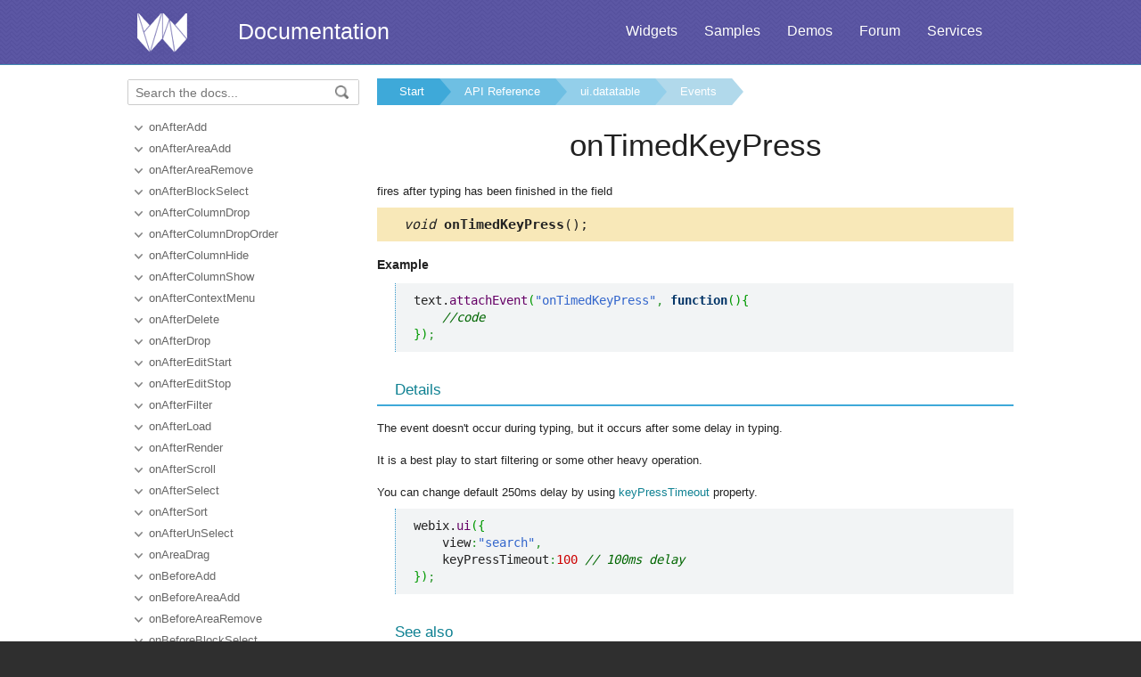

--- FILE ---
content_type: text/html
request_url: https://docs.webix.com/api__link__ui.datatable_ontimedkeypress_event.html
body_size: 3782
content:
<!doctype html>
<html>
	<head>
		<link rel="stylesheet" type="text/css" href="assets/docs.css?v=1769173558">
		<link rel="stylesheet" type="text/css" href="assets/theme.css?v=1769173558">
		<link rel="search" type="application/opensearchdescription+xml" title="Webix Docs" href="assets/opensearch.xml">
		<meta http-equiv="Content-Type" content="text/html; charset=utf-8">
		<meta name="viewport" content="initial-scale = 1.0" />
		<meta name="description" content="Webix Documentation: Events of ui.datatable. This page contains onTimedKeyPress documentation to help in learning the library." />
		<link href="./assets/favicon.ico" rel="shortcut icon" />
		<link rel="canonical" href="https://docs.webix.com/api__link__ui.datatable_ontimedkeypress_event.html" />
		<link rel="alternate" hreflang="en" href="https://docs.webix.com/api__link__ui.datatable_ontimedkeypress_event.html" />
		<link rel="alternate" hreflang="ru" href="https://ru.docs.webix.com/api__link__ui.datatable_ontimedkeypress_event.html" />
		<link rel="alternate" hreflang="x-default" href="https://docs.webix.com/api__link__ui.datatable_ontimedkeypress_event.html"  />
		<!--[if lte IE 9]>
			<link rel="stylesheet" type="text/css" href="assets/ie.css" />
		<![endif]-->
		<!-- stub -->
		<title>onTimedKeyPress of ui.datatable, Events Webix Docs</title>
	</head>
<body class="page_">
	<!-- Google Tag Manager --><script>(function(w,d,s,l,i){w[l]=w[l]||[];w[l].push({'gtm.start':new Date().getTime(),event:'gtm.js'});var f=d.getElementsByTagName(s)[0],j=d.createElement(s),dl=l!='dataLayer'?'&l='+l:'';j.async=true;j.src='https://www.googletagmanager.com/gtm.js?id='+i+dl;f.parentNode.insertBefore(j,f);})(window,document,'script','dataLayer','GTM-NWFJLQ7');</script><!-- End Google Tag Manager -->
	<a name="top"></a>

	<div class='headerBox'>
	<div class="header">
		<div class='content'>
			<a href='https://webix.com' class='top_logo'></a>
			<div class='top_menu'>
				<a href="https://webix.com/widgets/?utm_source=docs.webix.com">Widgets</a>
				<a href="https://snippet.webix.com/gallery/core">Samples</a>
				<a href="https://webix.com/demos/?utm_source=docs.webix.com">Demos</a>
				<a href="https://forum.webix.com">Forum</a>
				<a href="https://webix.com/services/">Services</a>
			</div>
			<span><a href='https://docs.webix.com' style="color:white">Documentation</a></span>
		</div>
	</div>
	</div>

	<div class="body">
		<div class="content">
		<div class="navigation">
			<div id="doc_navigation">
			<div class="search">
				<form method="get" action="search.php">
					<input type="text" accesskey="f" name="query" placeholder="Search the docs..." value="" autocomplete="off">
						<button type="submit"><img src="assets/common/search_icon.png"/></button>
				</form>
			</div>
			<ul><li class=""><a href="api__link__ui.datatable_onafteradd_event.html">onAfterAdd</a></li><li class=""><a href="api__ui.datatable_onafterareaadd_event.html">onAfterAreaAdd</a></li><li class=""><a href="api__ui.datatable_onafterarearemove_event.html">onAfterAreaRemove</a></li><li class=""><a href="api__ui.datatable_onafterblockselect_event.html">onAfterBlockSelect</a></li><li class=""><a href="api__ui.datatable_onaftercolumndrop_event.html">onAfterColumnDrop</a></li><li class=""><a href="api__ui.datatable_onaftercolumndroporder_event.html">onAfterColumnDropOrder</a></li><li class=""><a href="api__ui.datatable_onaftercolumnhide_event.html">onAfterColumnHide</a></li><li class=""><a href="api__ui.datatable_onaftercolumnshow_event.html">onAfterColumnShow</a></li><li class=""><a href="api__link__ui.datatable_onaftercontextmenu_event.html">onAfterContextMenu</a></li><li class=""><a href="api__link__ui.datatable_onafterdelete_event.html">onAfterDelete</a></li><li class=""><a href="api__link__ui.datatable_onafterdrop_event.html">onAfterDrop</a></li><li class=""><a href="api__link__ui.datatable_onaftereditstart_event.html">onAfterEditStart</a></li><li class=""><a href="api__link__ui.datatable_onaftereditstop_event.html">onAfterEditStop</a></li><li class=""><a href="api__ui.datatable_onafterfilter_event.html">onAfterFilter</a></li><li class=""><a href="api__link__ui.datatable_onafterload_event.html">onAfterLoad</a></li><li class=""><a href="api__ui.datatable_onafterrender_event.html">onAfterRender</a></li><li class=""><a href="api__link__ui.datatable_onafterscroll_event.html">onAfterScroll</a></li><li class=""><a href="api__ui.datatable_onafterselect_event.html">onAfterSelect</a></li><li class=""><a href="api__link__ui.datatable_onaftersort_event.html">onAfterSort</a></li><li class=""><a href="api__ui.datatable_onafterunselect_event.html">onAfterUnSelect</a></li><li class=""><a href="api__ui.datatable_onareadrag_event.html">onAreaDrag</a></li><li class=""><a href="api__link__ui.datatable_onbeforeadd_event.html">onBeforeAdd</a></li><li class=""><a href="api__ui.datatable_onbeforeareaadd_event.html">onBeforeAreaAdd</a></li><li class=""><a href="api__ui.datatable_onbeforearearemove_event.html">onBeforeAreaRemove</a></li><li class=""><a href="api__ui.datatable_onbeforeblockselect_event.html">onBeforeBlockSelect</a></li><li class=""><a href="api__ui.datatable_onbeforecolumndrag_event.html">onBeforeColumnDrag</a></li><li class=""><a href="api__ui.datatable_onbeforecolumndrop_event.html">onBeforeColumnDrop</a></li><li class=""><a href="api__ui.datatable_onbeforecolumndroporder_event.html">onBeforeColumnDropOrder</a></li><li class=""><a href="api__ui.datatable_onbeforecolumnhide_event.html">onBeforeColumnHide</a></li><li class=""><a href="api__ui.datatable_onbeforecolumnshow_event.html">onBeforeColumnShow</a></li><li class=""><a href="api__link__ui.datatable_onbeforecontextmenu_event.html">onBeforeContextMenu</a></li><li class=""><a href="api__link__ui.datatable_onbeforedelete_event.html">onBeforeDelete</a></li><li class=""><a href="api__link__ui.datatable_onbeforedrag_event.html">onBeforeDrag</a></li><li class=""><a href="api__link__ui.datatable_onbeforedragin_event.html">onBeforeDragIn</a></li><li class=""><a href="api__link__ui.datatable_onbeforedrop_event.html">onBeforeDrop</a></li><li class=""><a href="api__link__ui.datatable_onbeforedropout_event.html">onBeforeDropOut</a></li><li class=""><a href="api__link__ui.datatable_onbeforeeditstart_event.html">onBeforeEditStart</a></li><li class=""><a href="api__link__ui.datatable_onbeforeeditstop_event.html">onBeforeEditStop</a></li><li class=""><a href="api__ui.datatable_onbeforefilter_event.html">onBeforeFilter</a></li><li class=""><a href="api__link__ui.datatable_onbeforeload_event.html">onBeforeLoad</a></li><li class=""><a href="api__ui.datatable_onbeforerender_event.html">onBeforeRender</a></li><li class=""><a href="api__ui.datatable_onbeforeselect_event.html">onBeforeSelect</a></li><li class=""><a href="api__link__ui.datatable_onbeforesort_event.html">onBeforeSort</a></li><li class=""><a href="api__ui.datatable_onbeforeunselect_event.html">onBeforeUnSelect</a></li><li class=""><a href="api__link__ui.datatable_onbindrequest_event.html">onBindRequest</a></li><li class=""><a href="api__link__ui.datatable_onblur_event.html">onBlur</a></li><li class=""><a href="api__ui.datatable_oncheck_event.html">onCheck</a></li><li class=""><a href="api__ui.datatable_oncollectvalues_event.html">onCollectValues</a></li><li class=""><a href="api__ui.datatable_oncolumngroupcollapse_event.html">onColumnGroupCollapse</a></li><li class=""><a href="api__ui.datatable_oncolumnresize_event.html">onColumnResize</a></li><li class=""><a href="api__link__ui.datatable_ondatarequest_event.html">onDataRequest</a></li><li class=""><a href="api__link__ui.datatable_ondataupdate_event.html">onDataUpdate</a></li><li class=""><a href="api__link__ui.datatable_ondestruct_event.html">onDestruct</a></li><li class=""><a href="api__link__ui.datatable_ondragout_event.html">onDragOut</a></li><li class=""><a href="api__ui.datatable_oneditorchange_event.html">onEditorChange</a></li><li class=""><a href="api__link__ui.datatable_onenter_event.html">onEnter</a></li><li class=""><a href="api__link__ui.datatable_onfocus_event.html">onFocus</a></li><li class=""><a href="api__ui.datatable_onheaderclick_event.html">onHeaderClick</a></li><li class=""><a href="api__link__ui.datatable_onitemclick_event.html">onItemClick</a></li><li class=""><a href="api__link__ui.datatable_onitemdblclick_event.html">onItemDblClick</a></li><li class=""><a href="api__link__ui.datatable_onitemsingleclick_event.html">onItemSingleClick</a></li><li class=""><a href="api__link__ui.datatable_onkeypress_event.html">onKeyPress</a></li><li class=""><a href="api__link__ui.datatable_onliveedit_event.html">onLiveEdit</a></li><li class=""><a href="api__link__ui.datatable_onloaderror_event.html">onLoadError</a></li><li class=""><a href="api__link__ui.datatable_onlongtouch_event.html">onLongTouch</a></li><li class=""><a href="api__link__ui.datatable_onmousemove_event.html">onMouseMove</a></li><li class=""><a href="api__link__ui.datatable_onmousemoving_event.html">onMouseMoving</a></li><li class=""><a href="api__link__ui.datatable_onmouseout_event.html">onMouseOut</a></li><li class=""><a href="api__ui.datatable_onmoveselection_event.html">onMoveSelection</a></li><li class=""><a href="api__link__ui.datatable_onpaste_event.html">onPaste</a></li><li class=""><a href="api__ui.datatable_onresize_event.html">onResize</a></li><li class=""><a href="api__ui.datatable_onrowresize_event.html">onRowResize</a></li><li class=""><a href="api__ui.datatable_onscrollx_event.html">onScrollX</a></li><li class=""><a href="api__ui.datatable_onscrolly_event.html">onScrollY</a></li><li class=""><a href="api__ui.datatable_onselectchange_event.html">onSelectChange</a></li><li class=""><a href="api__ui.datatable_onstructureload_event.html">onStructureLoad</a></li><li class=""><a href="api__ui.datatable_onstructureupdate_event.html">onStructureUpdate</a></li><li class="toc-pro"><a href="api__ui.datatable_onsubviewclose_event.html">onSubViewClose</a></li><li class="toc-pro"><a href="api__ui.datatable_onsubviewcreate_event.html">onSubViewCreate</a></li><li class="toc-pro"><a href="api__ui.datatable_onsubviewopen_event.html">onSubViewOpen</a></li><li class="toc-pro"><a href="api__ui.datatable_onsubviewrender_event.html">onSubViewRender</a></li><li class=""><a href="api__link__ui.datatable_onswipex_event.html">onSwipeX</a></li><li class=""><a href="api__link__ui.datatable_onswipey_event.html">onSwipeY</a></li><li class=""><a href="api__ui.datatable_onsyncscroll_event.html">onSyncScroll</a></li><li class=""><a href="api__link__ui.datatable_ontabfocus_event.html">onTabFocus</a></li><li class=" current"><a href="api__link__ui.datatable_ontimedkeypress_event.html">onTimedKeyPress</a></li><li class=""><a href="api__link__ui.datatable_ontouchend_event.html">onTouchEnd</a></li><li class=""><a href="api__link__ui.datatable_ontouchmove_event.html">onTouchMove</a></li><li class=""><a href="api__link__ui.datatable_ontouchstart_event.html">onTouchStart</a></li><li class=""><a href="api__link__ui.datatable_onvalidationerror_event.html">onValidationError</a></li><li class=""><a href="api__link__ui.datatable_onvalidationsuccess_event.html">onValidationSuccess</a></li><li class=""><a href="api__link__ui.datatable_onviewresize_event.html">onViewResize</a></li><li class=""><a href="api__link__ui.datatable_onviewshow_event.html">onViewShow</a></li></ul>
			</div>
		</div>

		<div class='doc' id='doc_content'>
			
			
			<div class='breadcrumb'><a class="n1" href="./">Start</a><a class="n2" href="api__toc__ui.html">API Reference</a><a class="n3" href="api__refs__ui.datatable.html">ui.datatable</a><a class="n4" href="api__refs__ui.datatable_events.html">Events</a></div>
<h1>onTimedKeyPress</h1>

<!-- Content Area -->

<p>fires after typing has been finished in the field</p>


<div class='signature'><em>void</em> <b>onTimedKeyPress</b>();</div>







<h4>Example</h4><p><pre><code><pre class="js">text.<span class="me1">attachEvent</span><span class="br0">&#40;</span><span class="st0">&quot;onTimedKeyPress&quot;</span><span class="sy0">,</span> <span class="kw2">function</span><span class="br0">&#40;</span><span class="br0">&#41;</span><span class="br0">&#123;</span>
    <span class="co1">//code</span>
<span class="br0">&#125;</span><span class="br0">&#41;</span><span class="sy0">;</span></pre></code></pre>
</p>


<div class='h2'>Details</div><p>The event doesn't occur during typing, but it occurs after some delay in typing.</p>

<p>It is a best play to start filtering or some other heavy operation.</p>

<p>You can change default 250ms delay by using <a class="link-" href="api__link__ui.text_keypresstimeout_config.html">keyPressTimeout</a> property.</p>

<pre><code><pre class="js">webix.<span class="me1">ui</span><span class="br0">&#40;</span><span class="br0">&#123;</span>
    view<span class="sy0">:</span><span class="st0">&quot;search&quot;</span><span class="sy0">,</span>
    keyPressTimeout<span class="sy0">:</span><span class="nu0">100</span> <span class="co1">// 100ms delay</span>
<span class="br0">&#125;</span><span class="br0">&#41;</span><span class="sy0">;</span></pre></code></pre>


<div class='h2'>See also</div><div class='apitable'><li><div class='alsogroup'>API</div><div><ul><li><a class="link-" href="api__ui.view_onkeypress_event.html">onKeyPress</a></li></ul></div></li><li><div class='alsogroup'>Articles</div><div><ul><li><a class="link-" href="desktop__event_handling.html#keyboardevents">Event Handling</a></li>
<li><a class="link-" href="desktop__uimanager.html">Keyboard Events. Focusing. Navigation</a></li></ul></div></li></div>


<!-- Content Area End -->
			<a href='#top' class='top_link'>Back to top</a>
			
			<div class='bottomnav'>If you have not checked yet, be sure to visit site of our main product Webix <a href="https://webix.com">widget library</a> and page of <a href="https://webix.com/widget/datatable/">datatable html</a> product.</div>
		</div>
		</div>
	</div>
	<div class="footer">
		<div class='content'>
			<ul class='column'>
	<li class='group'>Components</li>
<li><a href='desktop__accordion.html'>Accordion</a></li>
<li><a href='desktop__calendar.html'>Calendar</a></li>
<li><a href='desktop__carousel.html'>Carousel</a></li>
<li><a href='desktop__chart.html'>Chart</a></li>
<li><a href='desktop__controls.html'>Controls</a></li>
<li><a href='desktop__comments.html'>Comments</a></li>
<li><a href='datatable__index.html'>DataTable</a></li>

</ul>

<ul class='column'>
	<li class='group'>&nbsp;</li>
<li><a href='desktop__dataview.html'>DataView</a></li>
<li><a href='desktop__filter.html'>Filter</a></li>
<li><a href='desktop__form.html'>Form</a></li>
<li><a href='desktop__layout.html'>Layout</a></li>
<li><a href='desktop__list.html'>List</a></li>
<li><a href='desktop__menu.html'>Menu</a></li>
<li><a href='desktop__tabview.html'>Tabview</a></li>
</ul>

<ul class='column'>
	<li class='group'>&nbsp;</li>
<li><a href='desktop__timeline.html'>Timeline</a></li>
<li><a href='desktop__toolbar.html'>Toolbar</a></li>
<li><a href='datatree__index.html'>Tree</a></li>
<li><a href='desktop__treetable.html'>TreeTable</a></li>
<li><a href='desktop__unitlist.html'>UnitList</a></li>
<li><a href='desktop__uploader.html'>Uploader</a></li>
<li><a href='desktop__window.html'>Window</a></li>
</ul>

<ul class='column'>
	<li class='group'>Complex Widgets</li>
<li><a href='desktop__pivot_jet.html'>Pivot</a></li>
<li><a href='desktop__kanban_board.html'>Kanban Board</a></li>
<li><a href='desktop__query.html'>Query</a></li>
<li><a href='desktop__filemanager.html'>File Manager</a></li>
<li><a href='desktop__docmanager.html'>Document Manager</a></li>
<li><a href='desktop__spreadsheet.html'>SpreadSheet</a></li>
<li><a href='desktop__desktop.html'>Desktop</a></li>
</ul>

<ul class='column'>
	<li class='group'>&nbsp;</li>
<li><a href='desktop__usermanager.html'>User Manager</a></li>
<li><a href='desktop__chat.html'>Chat</a></li>
<li><a href='desktop__desktop_scheduler.html'>Scheduler</a></li>
<li><a href='desktop__gantt.html'>Gantt</a></li>
<li><a href='desktop__report.html'>Report Manager</a></li>
<li><a href='desktop__diagram.html'>Diagram</a></li>
<li><a href='diagram__editor.html'>Diagram Editor</a></li>
<li><a href='desktop__todo.html'>ToDo</a></li>
</ul>


<ul class='column'>
	<li class='group'>Resources</li>
	<li><a href='https://snippet.webix.com/'>Snippet Editor</a></li>
    <li><a href='https://designer.webix.com/'>UI Designer</a></li>
	<li><a href='https://webix.com/skin-builder/'>Skin Builder</a></li>
    <li><a href='https://webix.com/form-builder/'>Form Builder</a></li>
	<li><a href='https://webix.com/tutorials/'>Tutorials</a></li>
    <li><a href='https://webix.com/blog/'>Blog</a></li>
    <li><a href='https://webix.com/clients/'>Client Area</a></li>
</ul>


<div class="right-part-footer">
    <ul class="soc-links-footer">
        <li><a href="http://www.facebook.com/webixui" target="_blank" title="Facebook" class="facebook-link"></a></li>
        <li><a href="https://twitter.com/intent/follow?screen_name=WebixUI" target="_blank" title="Twitter" class="twitter-link"></a></li>
        <li><a href="https://www.linkedin.com/showcase/10607867/" target="_blank" title="linkedIn" class="linked-in-link"></a></li>
        <li><a href="https://www.instagram.com/webixui/" target="_blank" title="instagram" class="instagram-link"></a></li>
        <li><a href="https://webix-ui.medium.com/" target="_blank" title="medium" class="medium-link"></a></li>
    </ul>

    <div class="copy-rights">
        <a href="https://webix.com" title="" class="footer-logo">Webix</a>
        <span>
            © XB Software Ltd<br>
            2013-2026
        </span>
    </div>

</div>

		</div>
	</div>
	<script src="assets/autocomplete.js" type="text/javascript" charset="utf-8"></script>
	<script type="text/javascript">
		AutoComplete_init("");
		Scroll_init();
	</script>
</body>
</html>